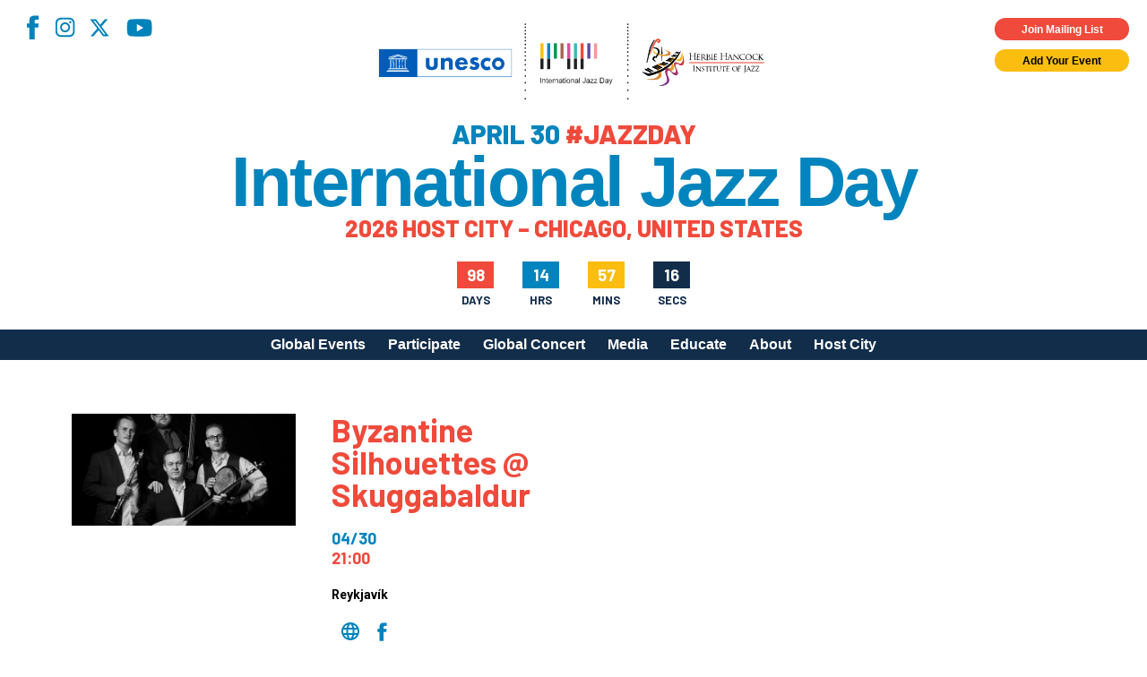

--- FILE ---
content_type: text/html; charset=utf-8
request_url: https://www.google.com/recaptcha/api2/anchor?ar=1&k=6LfHrSkUAAAAAPnKk5cT6JuKlKPzbwyTYuO8--Vr&co=aHR0cHM6Ly9qYXp6ZGF5LmNvbTo0NDM.&hl=en&v=PoyoqOPhxBO7pBk68S4YbpHZ&size=invisible&anchor-ms=20000&execute-ms=30000&cb=83exitvzpt28
body_size: 49557
content:
<!DOCTYPE HTML><html dir="ltr" lang="en"><head><meta http-equiv="Content-Type" content="text/html; charset=UTF-8">
<meta http-equiv="X-UA-Compatible" content="IE=edge">
<title>reCAPTCHA</title>
<style type="text/css">
/* cyrillic-ext */
@font-face {
  font-family: 'Roboto';
  font-style: normal;
  font-weight: 400;
  font-stretch: 100%;
  src: url(//fonts.gstatic.com/s/roboto/v48/KFO7CnqEu92Fr1ME7kSn66aGLdTylUAMa3GUBHMdazTgWw.woff2) format('woff2');
  unicode-range: U+0460-052F, U+1C80-1C8A, U+20B4, U+2DE0-2DFF, U+A640-A69F, U+FE2E-FE2F;
}
/* cyrillic */
@font-face {
  font-family: 'Roboto';
  font-style: normal;
  font-weight: 400;
  font-stretch: 100%;
  src: url(//fonts.gstatic.com/s/roboto/v48/KFO7CnqEu92Fr1ME7kSn66aGLdTylUAMa3iUBHMdazTgWw.woff2) format('woff2');
  unicode-range: U+0301, U+0400-045F, U+0490-0491, U+04B0-04B1, U+2116;
}
/* greek-ext */
@font-face {
  font-family: 'Roboto';
  font-style: normal;
  font-weight: 400;
  font-stretch: 100%;
  src: url(//fonts.gstatic.com/s/roboto/v48/KFO7CnqEu92Fr1ME7kSn66aGLdTylUAMa3CUBHMdazTgWw.woff2) format('woff2');
  unicode-range: U+1F00-1FFF;
}
/* greek */
@font-face {
  font-family: 'Roboto';
  font-style: normal;
  font-weight: 400;
  font-stretch: 100%;
  src: url(//fonts.gstatic.com/s/roboto/v48/KFO7CnqEu92Fr1ME7kSn66aGLdTylUAMa3-UBHMdazTgWw.woff2) format('woff2');
  unicode-range: U+0370-0377, U+037A-037F, U+0384-038A, U+038C, U+038E-03A1, U+03A3-03FF;
}
/* math */
@font-face {
  font-family: 'Roboto';
  font-style: normal;
  font-weight: 400;
  font-stretch: 100%;
  src: url(//fonts.gstatic.com/s/roboto/v48/KFO7CnqEu92Fr1ME7kSn66aGLdTylUAMawCUBHMdazTgWw.woff2) format('woff2');
  unicode-range: U+0302-0303, U+0305, U+0307-0308, U+0310, U+0312, U+0315, U+031A, U+0326-0327, U+032C, U+032F-0330, U+0332-0333, U+0338, U+033A, U+0346, U+034D, U+0391-03A1, U+03A3-03A9, U+03B1-03C9, U+03D1, U+03D5-03D6, U+03F0-03F1, U+03F4-03F5, U+2016-2017, U+2034-2038, U+203C, U+2040, U+2043, U+2047, U+2050, U+2057, U+205F, U+2070-2071, U+2074-208E, U+2090-209C, U+20D0-20DC, U+20E1, U+20E5-20EF, U+2100-2112, U+2114-2115, U+2117-2121, U+2123-214F, U+2190, U+2192, U+2194-21AE, U+21B0-21E5, U+21F1-21F2, U+21F4-2211, U+2213-2214, U+2216-22FF, U+2308-230B, U+2310, U+2319, U+231C-2321, U+2336-237A, U+237C, U+2395, U+239B-23B7, U+23D0, U+23DC-23E1, U+2474-2475, U+25AF, U+25B3, U+25B7, U+25BD, U+25C1, U+25CA, U+25CC, U+25FB, U+266D-266F, U+27C0-27FF, U+2900-2AFF, U+2B0E-2B11, U+2B30-2B4C, U+2BFE, U+3030, U+FF5B, U+FF5D, U+1D400-1D7FF, U+1EE00-1EEFF;
}
/* symbols */
@font-face {
  font-family: 'Roboto';
  font-style: normal;
  font-weight: 400;
  font-stretch: 100%;
  src: url(//fonts.gstatic.com/s/roboto/v48/KFO7CnqEu92Fr1ME7kSn66aGLdTylUAMaxKUBHMdazTgWw.woff2) format('woff2');
  unicode-range: U+0001-000C, U+000E-001F, U+007F-009F, U+20DD-20E0, U+20E2-20E4, U+2150-218F, U+2190, U+2192, U+2194-2199, U+21AF, U+21E6-21F0, U+21F3, U+2218-2219, U+2299, U+22C4-22C6, U+2300-243F, U+2440-244A, U+2460-24FF, U+25A0-27BF, U+2800-28FF, U+2921-2922, U+2981, U+29BF, U+29EB, U+2B00-2BFF, U+4DC0-4DFF, U+FFF9-FFFB, U+10140-1018E, U+10190-1019C, U+101A0, U+101D0-101FD, U+102E0-102FB, U+10E60-10E7E, U+1D2C0-1D2D3, U+1D2E0-1D37F, U+1F000-1F0FF, U+1F100-1F1AD, U+1F1E6-1F1FF, U+1F30D-1F30F, U+1F315, U+1F31C, U+1F31E, U+1F320-1F32C, U+1F336, U+1F378, U+1F37D, U+1F382, U+1F393-1F39F, U+1F3A7-1F3A8, U+1F3AC-1F3AF, U+1F3C2, U+1F3C4-1F3C6, U+1F3CA-1F3CE, U+1F3D4-1F3E0, U+1F3ED, U+1F3F1-1F3F3, U+1F3F5-1F3F7, U+1F408, U+1F415, U+1F41F, U+1F426, U+1F43F, U+1F441-1F442, U+1F444, U+1F446-1F449, U+1F44C-1F44E, U+1F453, U+1F46A, U+1F47D, U+1F4A3, U+1F4B0, U+1F4B3, U+1F4B9, U+1F4BB, U+1F4BF, U+1F4C8-1F4CB, U+1F4D6, U+1F4DA, U+1F4DF, U+1F4E3-1F4E6, U+1F4EA-1F4ED, U+1F4F7, U+1F4F9-1F4FB, U+1F4FD-1F4FE, U+1F503, U+1F507-1F50B, U+1F50D, U+1F512-1F513, U+1F53E-1F54A, U+1F54F-1F5FA, U+1F610, U+1F650-1F67F, U+1F687, U+1F68D, U+1F691, U+1F694, U+1F698, U+1F6AD, U+1F6B2, U+1F6B9-1F6BA, U+1F6BC, U+1F6C6-1F6CF, U+1F6D3-1F6D7, U+1F6E0-1F6EA, U+1F6F0-1F6F3, U+1F6F7-1F6FC, U+1F700-1F7FF, U+1F800-1F80B, U+1F810-1F847, U+1F850-1F859, U+1F860-1F887, U+1F890-1F8AD, U+1F8B0-1F8BB, U+1F8C0-1F8C1, U+1F900-1F90B, U+1F93B, U+1F946, U+1F984, U+1F996, U+1F9E9, U+1FA00-1FA6F, U+1FA70-1FA7C, U+1FA80-1FA89, U+1FA8F-1FAC6, U+1FACE-1FADC, U+1FADF-1FAE9, U+1FAF0-1FAF8, U+1FB00-1FBFF;
}
/* vietnamese */
@font-face {
  font-family: 'Roboto';
  font-style: normal;
  font-weight: 400;
  font-stretch: 100%;
  src: url(//fonts.gstatic.com/s/roboto/v48/KFO7CnqEu92Fr1ME7kSn66aGLdTylUAMa3OUBHMdazTgWw.woff2) format('woff2');
  unicode-range: U+0102-0103, U+0110-0111, U+0128-0129, U+0168-0169, U+01A0-01A1, U+01AF-01B0, U+0300-0301, U+0303-0304, U+0308-0309, U+0323, U+0329, U+1EA0-1EF9, U+20AB;
}
/* latin-ext */
@font-face {
  font-family: 'Roboto';
  font-style: normal;
  font-weight: 400;
  font-stretch: 100%;
  src: url(//fonts.gstatic.com/s/roboto/v48/KFO7CnqEu92Fr1ME7kSn66aGLdTylUAMa3KUBHMdazTgWw.woff2) format('woff2');
  unicode-range: U+0100-02BA, U+02BD-02C5, U+02C7-02CC, U+02CE-02D7, U+02DD-02FF, U+0304, U+0308, U+0329, U+1D00-1DBF, U+1E00-1E9F, U+1EF2-1EFF, U+2020, U+20A0-20AB, U+20AD-20C0, U+2113, U+2C60-2C7F, U+A720-A7FF;
}
/* latin */
@font-face {
  font-family: 'Roboto';
  font-style: normal;
  font-weight: 400;
  font-stretch: 100%;
  src: url(//fonts.gstatic.com/s/roboto/v48/KFO7CnqEu92Fr1ME7kSn66aGLdTylUAMa3yUBHMdazQ.woff2) format('woff2');
  unicode-range: U+0000-00FF, U+0131, U+0152-0153, U+02BB-02BC, U+02C6, U+02DA, U+02DC, U+0304, U+0308, U+0329, U+2000-206F, U+20AC, U+2122, U+2191, U+2193, U+2212, U+2215, U+FEFF, U+FFFD;
}
/* cyrillic-ext */
@font-face {
  font-family: 'Roboto';
  font-style: normal;
  font-weight: 500;
  font-stretch: 100%;
  src: url(//fonts.gstatic.com/s/roboto/v48/KFO7CnqEu92Fr1ME7kSn66aGLdTylUAMa3GUBHMdazTgWw.woff2) format('woff2');
  unicode-range: U+0460-052F, U+1C80-1C8A, U+20B4, U+2DE0-2DFF, U+A640-A69F, U+FE2E-FE2F;
}
/* cyrillic */
@font-face {
  font-family: 'Roboto';
  font-style: normal;
  font-weight: 500;
  font-stretch: 100%;
  src: url(//fonts.gstatic.com/s/roboto/v48/KFO7CnqEu92Fr1ME7kSn66aGLdTylUAMa3iUBHMdazTgWw.woff2) format('woff2');
  unicode-range: U+0301, U+0400-045F, U+0490-0491, U+04B0-04B1, U+2116;
}
/* greek-ext */
@font-face {
  font-family: 'Roboto';
  font-style: normal;
  font-weight: 500;
  font-stretch: 100%;
  src: url(//fonts.gstatic.com/s/roboto/v48/KFO7CnqEu92Fr1ME7kSn66aGLdTylUAMa3CUBHMdazTgWw.woff2) format('woff2');
  unicode-range: U+1F00-1FFF;
}
/* greek */
@font-face {
  font-family: 'Roboto';
  font-style: normal;
  font-weight: 500;
  font-stretch: 100%;
  src: url(//fonts.gstatic.com/s/roboto/v48/KFO7CnqEu92Fr1ME7kSn66aGLdTylUAMa3-UBHMdazTgWw.woff2) format('woff2');
  unicode-range: U+0370-0377, U+037A-037F, U+0384-038A, U+038C, U+038E-03A1, U+03A3-03FF;
}
/* math */
@font-face {
  font-family: 'Roboto';
  font-style: normal;
  font-weight: 500;
  font-stretch: 100%;
  src: url(//fonts.gstatic.com/s/roboto/v48/KFO7CnqEu92Fr1ME7kSn66aGLdTylUAMawCUBHMdazTgWw.woff2) format('woff2');
  unicode-range: U+0302-0303, U+0305, U+0307-0308, U+0310, U+0312, U+0315, U+031A, U+0326-0327, U+032C, U+032F-0330, U+0332-0333, U+0338, U+033A, U+0346, U+034D, U+0391-03A1, U+03A3-03A9, U+03B1-03C9, U+03D1, U+03D5-03D6, U+03F0-03F1, U+03F4-03F5, U+2016-2017, U+2034-2038, U+203C, U+2040, U+2043, U+2047, U+2050, U+2057, U+205F, U+2070-2071, U+2074-208E, U+2090-209C, U+20D0-20DC, U+20E1, U+20E5-20EF, U+2100-2112, U+2114-2115, U+2117-2121, U+2123-214F, U+2190, U+2192, U+2194-21AE, U+21B0-21E5, U+21F1-21F2, U+21F4-2211, U+2213-2214, U+2216-22FF, U+2308-230B, U+2310, U+2319, U+231C-2321, U+2336-237A, U+237C, U+2395, U+239B-23B7, U+23D0, U+23DC-23E1, U+2474-2475, U+25AF, U+25B3, U+25B7, U+25BD, U+25C1, U+25CA, U+25CC, U+25FB, U+266D-266F, U+27C0-27FF, U+2900-2AFF, U+2B0E-2B11, U+2B30-2B4C, U+2BFE, U+3030, U+FF5B, U+FF5D, U+1D400-1D7FF, U+1EE00-1EEFF;
}
/* symbols */
@font-face {
  font-family: 'Roboto';
  font-style: normal;
  font-weight: 500;
  font-stretch: 100%;
  src: url(//fonts.gstatic.com/s/roboto/v48/KFO7CnqEu92Fr1ME7kSn66aGLdTylUAMaxKUBHMdazTgWw.woff2) format('woff2');
  unicode-range: U+0001-000C, U+000E-001F, U+007F-009F, U+20DD-20E0, U+20E2-20E4, U+2150-218F, U+2190, U+2192, U+2194-2199, U+21AF, U+21E6-21F0, U+21F3, U+2218-2219, U+2299, U+22C4-22C6, U+2300-243F, U+2440-244A, U+2460-24FF, U+25A0-27BF, U+2800-28FF, U+2921-2922, U+2981, U+29BF, U+29EB, U+2B00-2BFF, U+4DC0-4DFF, U+FFF9-FFFB, U+10140-1018E, U+10190-1019C, U+101A0, U+101D0-101FD, U+102E0-102FB, U+10E60-10E7E, U+1D2C0-1D2D3, U+1D2E0-1D37F, U+1F000-1F0FF, U+1F100-1F1AD, U+1F1E6-1F1FF, U+1F30D-1F30F, U+1F315, U+1F31C, U+1F31E, U+1F320-1F32C, U+1F336, U+1F378, U+1F37D, U+1F382, U+1F393-1F39F, U+1F3A7-1F3A8, U+1F3AC-1F3AF, U+1F3C2, U+1F3C4-1F3C6, U+1F3CA-1F3CE, U+1F3D4-1F3E0, U+1F3ED, U+1F3F1-1F3F3, U+1F3F5-1F3F7, U+1F408, U+1F415, U+1F41F, U+1F426, U+1F43F, U+1F441-1F442, U+1F444, U+1F446-1F449, U+1F44C-1F44E, U+1F453, U+1F46A, U+1F47D, U+1F4A3, U+1F4B0, U+1F4B3, U+1F4B9, U+1F4BB, U+1F4BF, U+1F4C8-1F4CB, U+1F4D6, U+1F4DA, U+1F4DF, U+1F4E3-1F4E6, U+1F4EA-1F4ED, U+1F4F7, U+1F4F9-1F4FB, U+1F4FD-1F4FE, U+1F503, U+1F507-1F50B, U+1F50D, U+1F512-1F513, U+1F53E-1F54A, U+1F54F-1F5FA, U+1F610, U+1F650-1F67F, U+1F687, U+1F68D, U+1F691, U+1F694, U+1F698, U+1F6AD, U+1F6B2, U+1F6B9-1F6BA, U+1F6BC, U+1F6C6-1F6CF, U+1F6D3-1F6D7, U+1F6E0-1F6EA, U+1F6F0-1F6F3, U+1F6F7-1F6FC, U+1F700-1F7FF, U+1F800-1F80B, U+1F810-1F847, U+1F850-1F859, U+1F860-1F887, U+1F890-1F8AD, U+1F8B0-1F8BB, U+1F8C0-1F8C1, U+1F900-1F90B, U+1F93B, U+1F946, U+1F984, U+1F996, U+1F9E9, U+1FA00-1FA6F, U+1FA70-1FA7C, U+1FA80-1FA89, U+1FA8F-1FAC6, U+1FACE-1FADC, U+1FADF-1FAE9, U+1FAF0-1FAF8, U+1FB00-1FBFF;
}
/* vietnamese */
@font-face {
  font-family: 'Roboto';
  font-style: normal;
  font-weight: 500;
  font-stretch: 100%;
  src: url(//fonts.gstatic.com/s/roboto/v48/KFO7CnqEu92Fr1ME7kSn66aGLdTylUAMa3OUBHMdazTgWw.woff2) format('woff2');
  unicode-range: U+0102-0103, U+0110-0111, U+0128-0129, U+0168-0169, U+01A0-01A1, U+01AF-01B0, U+0300-0301, U+0303-0304, U+0308-0309, U+0323, U+0329, U+1EA0-1EF9, U+20AB;
}
/* latin-ext */
@font-face {
  font-family: 'Roboto';
  font-style: normal;
  font-weight: 500;
  font-stretch: 100%;
  src: url(//fonts.gstatic.com/s/roboto/v48/KFO7CnqEu92Fr1ME7kSn66aGLdTylUAMa3KUBHMdazTgWw.woff2) format('woff2');
  unicode-range: U+0100-02BA, U+02BD-02C5, U+02C7-02CC, U+02CE-02D7, U+02DD-02FF, U+0304, U+0308, U+0329, U+1D00-1DBF, U+1E00-1E9F, U+1EF2-1EFF, U+2020, U+20A0-20AB, U+20AD-20C0, U+2113, U+2C60-2C7F, U+A720-A7FF;
}
/* latin */
@font-face {
  font-family: 'Roboto';
  font-style: normal;
  font-weight: 500;
  font-stretch: 100%;
  src: url(//fonts.gstatic.com/s/roboto/v48/KFO7CnqEu92Fr1ME7kSn66aGLdTylUAMa3yUBHMdazQ.woff2) format('woff2');
  unicode-range: U+0000-00FF, U+0131, U+0152-0153, U+02BB-02BC, U+02C6, U+02DA, U+02DC, U+0304, U+0308, U+0329, U+2000-206F, U+20AC, U+2122, U+2191, U+2193, U+2212, U+2215, U+FEFF, U+FFFD;
}
/* cyrillic-ext */
@font-face {
  font-family: 'Roboto';
  font-style: normal;
  font-weight: 900;
  font-stretch: 100%;
  src: url(//fonts.gstatic.com/s/roboto/v48/KFO7CnqEu92Fr1ME7kSn66aGLdTylUAMa3GUBHMdazTgWw.woff2) format('woff2');
  unicode-range: U+0460-052F, U+1C80-1C8A, U+20B4, U+2DE0-2DFF, U+A640-A69F, U+FE2E-FE2F;
}
/* cyrillic */
@font-face {
  font-family: 'Roboto';
  font-style: normal;
  font-weight: 900;
  font-stretch: 100%;
  src: url(//fonts.gstatic.com/s/roboto/v48/KFO7CnqEu92Fr1ME7kSn66aGLdTylUAMa3iUBHMdazTgWw.woff2) format('woff2');
  unicode-range: U+0301, U+0400-045F, U+0490-0491, U+04B0-04B1, U+2116;
}
/* greek-ext */
@font-face {
  font-family: 'Roboto';
  font-style: normal;
  font-weight: 900;
  font-stretch: 100%;
  src: url(//fonts.gstatic.com/s/roboto/v48/KFO7CnqEu92Fr1ME7kSn66aGLdTylUAMa3CUBHMdazTgWw.woff2) format('woff2');
  unicode-range: U+1F00-1FFF;
}
/* greek */
@font-face {
  font-family: 'Roboto';
  font-style: normal;
  font-weight: 900;
  font-stretch: 100%;
  src: url(//fonts.gstatic.com/s/roboto/v48/KFO7CnqEu92Fr1ME7kSn66aGLdTylUAMa3-UBHMdazTgWw.woff2) format('woff2');
  unicode-range: U+0370-0377, U+037A-037F, U+0384-038A, U+038C, U+038E-03A1, U+03A3-03FF;
}
/* math */
@font-face {
  font-family: 'Roboto';
  font-style: normal;
  font-weight: 900;
  font-stretch: 100%;
  src: url(//fonts.gstatic.com/s/roboto/v48/KFO7CnqEu92Fr1ME7kSn66aGLdTylUAMawCUBHMdazTgWw.woff2) format('woff2');
  unicode-range: U+0302-0303, U+0305, U+0307-0308, U+0310, U+0312, U+0315, U+031A, U+0326-0327, U+032C, U+032F-0330, U+0332-0333, U+0338, U+033A, U+0346, U+034D, U+0391-03A1, U+03A3-03A9, U+03B1-03C9, U+03D1, U+03D5-03D6, U+03F0-03F1, U+03F4-03F5, U+2016-2017, U+2034-2038, U+203C, U+2040, U+2043, U+2047, U+2050, U+2057, U+205F, U+2070-2071, U+2074-208E, U+2090-209C, U+20D0-20DC, U+20E1, U+20E5-20EF, U+2100-2112, U+2114-2115, U+2117-2121, U+2123-214F, U+2190, U+2192, U+2194-21AE, U+21B0-21E5, U+21F1-21F2, U+21F4-2211, U+2213-2214, U+2216-22FF, U+2308-230B, U+2310, U+2319, U+231C-2321, U+2336-237A, U+237C, U+2395, U+239B-23B7, U+23D0, U+23DC-23E1, U+2474-2475, U+25AF, U+25B3, U+25B7, U+25BD, U+25C1, U+25CA, U+25CC, U+25FB, U+266D-266F, U+27C0-27FF, U+2900-2AFF, U+2B0E-2B11, U+2B30-2B4C, U+2BFE, U+3030, U+FF5B, U+FF5D, U+1D400-1D7FF, U+1EE00-1EEFF;
}
/* symbols */
@font-face {
  font-family: 'Roboto';
  font-style: normal;
  font-weight: 900;
  font-stretch: 100%;
  src: url(//fonts.gstatic.com/s/roboto/v48/KFO7CnqEu92Fr1ME7kSn66aGLdTylUAMaxKUBHMdazTgWw.woff2) format('woff2');
  unicode-range: U+0001-000C, U+000E-001F, U+007F-009F, U+20DD-20E0, U+20E2-20E4, U+2150-218F, U+2190, U+2192, U+2194-2199, U+21AF, U+21E6-21F0, U+21F3, U+2218-2219, U+2299, U+22C4-22C6, U+2300-243F, U+2440-244A, U+2460-24FF, U+25A0-27BF, U+2800-28FF, U+2921-2922, U+2981, U+29BF, U+29EB, U+2B00-2BFF, U+4DC0-4DFF, U+FFF9-FFFB, U+10140-1018E, U+10190-1019C, U+101A0, U+101D0-101FD, U+102E0-102FB, U+10E60-10E7E, U+1D2C0-1D2D3, U+1D2E0-1D37F, U+1F000-1F0FF, U+1F100-1F1AD, U+1F1E6-1F1FF, U+1F30D-1F30F, U+1F315, U+1F31C, U+1F31E, U+1F320-1F32C, U+1F336, U+1F378, U+1F37D, U+1F382, U+1F393-1F39F, U+1F3A7-1F3A8, U+1F3AC-1F3AF, U+1F3C2, U+1F3C4-1F3C6, U+1F3CA-1F3CE, U+1F3D4-1F3E0, U+1F3ED, U+1F3F1-1F3F3, U+1F3F5-1F3F7, U+1F408, U+1F415, U+1F41F, U+1F426, U+1F43F, U+1F441-1F442, U+1F444, U+1F446-1F449, U+1F44C-1F44E, U+1F453, U+1F46A, U+1F47D, U+1F4A3, U+1F4B0, U+1F4B3, U+1F4B9, U+1F4BB, U+1F4BF, U+1F4C8-1F4CB, U+1F4D6, U+1F4DA, U+1F4DF, U+1F4E3-1F4E6, U+1F4EA-1F4ED, U+1F4F7, U+1F4F9-1F4FB, U+1F4FD-1F4FE, U+1F503, U+1F507-1F50B, U+1F50D, U+1F512-1F513, U+1F53E-1F54A, U+1F54F-1F5FA, U+1F610, U+1F650-1F67F, U+1F687, U+1F68D, U+1F691, U+1F694, U+1F698, U+1F6AD, U+1F6B2, U+1F6B9-1F6BA, U+1F6BC, U+1F6C6-1F6CF, U+1F6D3-1F6D7, U+1F6E0-1F6EA, U+1F6F0-1F6F3, U+1F6F7-1F6FC, U+1F700-1F7FF, U+1F800-1F80B, U+1F810-1F847, U+1F850-1F859, U+1F860-1F887, U+1F890-1F8AD, U+1F8B0-1F8BB, U+1F8C0-1F8C1, U+1F900-1F90B, U+1F93B, U+1F946, U+1F984, U+1F996, U+1F9E9, U+1FA00-1FA6F, U+1FA70-1FA7C, U+1FA80-1FA89, U+1FA8F-1FAC6, U+1FACE-1FADC, U+1FADF-1FAE9, U+1FAF0-1FAF8, U+1FB00-1FBFF;
}
/* vietnamese */
@font-face {
  font-family: 'Roboto';
  font-style: normal;
  font-weight: 900;
  font-stretch: 100%;
  src: url(//fonts.gstatic.com/s/roboto/v48/KFO7CnqEu92Fr1ME7kSn66aGLdTylUAMa3OUBHMdazTgWw.woff2) format('woff2');
  unicode-range: U+0102-0103, U+0110-0111, U+0128-0129, U+0168-0169, U+01A0-01A1, U+01AF-01B0, U+0300-0301, U+0303-0304, U+0308-0309, U+0323, U+0329, U+1EA0-1EF9, U+20AB;
}
/* latin-ext */
@font-face {
  font-family: 'Roboto';
  font-style: normal;
  font-weight: 900;
  font-stretch: 100%;
  src: url(//fonts.gstatic.com/s/roboto/v48/KFO7CnqEu92Fr1ME7kSn66aGLdTylUAMa3KUBHMdazTgWw.woff2) format('woff2');
  unicode-range: U+0100-02BA, U+02BD-02C5, U+02C7-02CC, U+02CE-02D7, U+02DD-02FF, U+0304, U+0308, U+0329, U+1D00-1DBF, U+1E00-1E9F, U+1EF2-1EFF, U+2020, U+20A0-20AB, U+20AD-20C0, U+2113, U+2C60-2C7F, U+A720-A7FF;
}
/* latin */
@font-face {
  font-family: 'Roboto';
  font-style: normal;
  font-weight: 900;
  font-stretch: 100%;
  src: url(//fonts.gstatic.com/s/roboto/v48/KFO7CnqEu92Fr1ME7kSn66aGLdTylUAMa3yUBHMdazQ.woff2) format('woff2');
  unicode-range: U+0000-00FF, U+0131, U+0152-0153, U+02BB-02BC, U+02C6, U+02DA, U+02DC, U+0304, U+0308, U+0329, U+2000-206F, U+20AC, U+2122, U+2191, U+2193, U+2212, U+2215, U+FEFF, U+FFFD;
}

</style>
<link rel="stylesheet" type="text/css" href="https://www.gstatic.com/recaptcha/releases/PoyoqOPhxBO7pBk68S4YbpHZ/styles__ltr.css">
<script nonce="sAg1LBCYivaRRpY47LjSyA" type="text/javascript">window['__recaptcha_api'] = 'https://www.google.com/recaptcha/api2/';</script>
<script type="text/javascript" src="https://www.gstatic.com/recaptcha/releases/PoyoqOPhxBO7pBk68S4YbpHZ/recaptcha__en.js" nonce="sAg1LBCYivaRRpY47LjSyA">
      
    </script></head>
<body><div id="rc-anchor-alert" class="rc-anchor-alert"></div>
<input type="hidden" id="recaptcha-token" value="[base64]">
<script type="text/javascript" nonce="sAg1LBCYivaRRpY47LjSyA">
      recaptcha.anchor.Main.init("[\x22ainput\x22,[\x22bgdata\x22,\x22\x22,\[base64]/[base64]/[base64]/ZyhXLGgpOnEoW04sMjEsbF0sVywwKSxoKSxmYWxzZSxmYWxzZSl9Y2F0Y2goayl7RygzNTgsVyk/[base64]/[base64]/[base64]/[base64]/[base64]/[base64]/[base64]/bmV3IEJbT10oRFswXSk6dz09Mj9uZXcgQltPXShEWzBdLERbMV0pOnc9PTM/bmV3IEJbT10oRFswXSxEWzFdLERbMl0pOnc9PTQ/[base64]/[base64]/[base64]/[base64]/[base64]\\u003d\x22,\[base64]\x22,\x22w5vCqU7Cv8O4w6rCgFVbIDDCv8Kxw45WecKGwolfwonDvhbDghoCw4QFw7UFwr7DvCZCw6gQO8K+bR9KcA/DhMOrXAPCusOxwoNtwpV9w7vCq8Ogw7YVY8OLw68KQynDkcKMw5Itwo0SYcOQwp9hB8K/wpHCiEnDkmLCo8OBwpNQdV00w6h0dcKkZ0ITwoEeK8KXwpbCrG91LcKOfMK0ZsKrGcOeLiDDoVrDlcKjXcKzEk9Lw7RjLgDDicK0wr4/aMKGPMKrw5LDoA3ClivDqgp4GMKENMKwwpPDsnDCoA51ewDDjgI1w4Z3w6lvw5vCrnDDlMOLLyDDmMOgwpVYEMKMwrjDpGbCkcKQwqUFw6lOR8KuB8OMIcKzacKnAMOxTFjCqkbCusOBw7/DqSjCkScxw78ZK1LDnsK/w67DscOzRlXDjhXDqMK2w6jDvGF3VcKKwrlJw5DDlzLDtsKFwpcUwq8/[base64]/DgS7CsE7CmsKHPsOCUHEjDXB2KMOUw6tRw5JqfcKdwrPDuGEjGTUuw5fCixM1QC/CsyQrwrfCjTwuE8K2TsKJwoHDin1xwps8w6nCpsK0wozCmwMJwo9fw79/wpbDnCBCw5ooBz4Ywo8IDMOHw5jDgUMdw5YWOMOTwoTCvMOzwoPCg2ZiQEkjCAnCscKHYzfDix96ccOeJcOawoUPw7TDisO5CX98ScKxbcOUS8OQw7MIwr/DnsOMIMK5EMOUw4liYyp0w5UDwrl0dTEhAF/CjcKgd0DDpMK4wo3CvSvDksK7woXDiS0JWxMTw5XDvcOQA3kWw4Z/LCwqLAbDniwYwpPCosO8JFw3em0Rw67Cnw7CmBLCvsK0w43DsCRaw4Vgw5cbMcOjw67DnGNpwp04GGlGw6c2IcOQJA/[base64]/DhD7Cl0nDpgvCpEYeCHlcVcOsw4DDhRZ6SMOqw6BVwoTDqMO1w6dAwqJpM8O+QcKYAS/Cg8K2w5dGGcKZw61rw4HDnSbDlsOfCS3CnUgCcgzCj8OKW8Orw6EXw7LClsO2w6fCosKARsOqwp9Qw5/ClBTCksOgwpHDiMKqwodFwpl3N1l0wrEGBsOOTsO6wo0Lw7zCh8ORw4piCR7CgMOXw4PCtCPDpsOjMsOLw5nDpsOcw6/DssKIw57DjgQrP3EaX8OiYQjDjwbCq3YJcXU5d8Oyw7zDqsK2bMOtwqhuO8KtLsKVwogzwqQkSsK0w6odwqvCs1wCcVo8wrnCqHjDlcKEE07CiMKWwqM5w4rCoSvDkh00w4IrB8KwwowXwqUOGFnDgcKEw5sRwpTDiizCv3JXNmbDgsOaeBsjw5YSwplCWQzDnj/Dj8K/[base64]/[base64]/YWPCiH/[base64]/CicK+TH3CssOcYy8TMlIrw7HCi8KAWMKDHhrCi8OHKiJ8XAknw6k7YMKmwqbCs8Olw4F5VcO2Fn42wrzCpR11X8KZwo/DnXUIQRRiw53Du8OyA8ODw4/CkzxQCsKeaXLDo3rCq2g8w4USJ8OobMO+w4/CrhnDq3MhPsOcwoJHQsOTw4jDu8KUwqBJDU01wpfCo8OIWVN+TCLDkgwnYcOWL8KvJ0INw7/DvAfCpMK9c8OsasKEEcOPVMK+AsOFwp1rwr5LIDrDjiUVFGbDlCfDjjMVwoMaUjJxeTkcEy/CicKKLsOzOsKew7vDkRLCtj/DrcOEwonDpENLw4DCo8OYw4Qce8KLVcOjwo3CkhnCgi7Cgx0masKXbn3Coz56AsK8w5s3w5h4OsKQTjNvw5TCuApwYQMtw6DDsMKZORPCh8OLworDu8Otw4lZL198wo7CgMKxw4NSD8KCw7nDpcKwL8Klw7/Cv8K/w7DCgVtqGMKEwrRnw5RBOsKpwqfCmMKbPzHCusKTUyPCs8KcAivDmMKTwqrCtG7DtRXCqMKUw5lFw6XChsOZKHzDmhzCuSHDoMO3wqPCjkrDjm0gw5gWGsO7d8Oyw67DlxHDhjjCviDDskosAHU7w6oBwpXDixkrS8OpNsO7wppmVQ4mwow2XX7Cmw/DuMOQw6XDkMKzwocJwo4ow7VRbMKZwpEqwq3DqcK6w50Cw5XChsKZQMOKR8OjAcK1OzY/woEKw7h7HsO6woU7VxrDg8K1G8KhZhDDmcOTwpPDjALCjsK4w6cYwps0woV2woLCviUjBcKnf0xKAcKlw5x/[base64]/[base64]/Djwkswr/CksK4YMKXw4EXwoVIwrPCpMK5N3gNLjIHwp7DisKZw7QBwojCuj/CgRE2IHnChcKARjPDuMKUWxjDtcKbWWTDnzTDlsO1BTjCjhTDq8KkwowqccOYDlJow7xrwrPCi8K2w4BKAAQ6w5nDisKGP8OhwoTDlcO6w4tWwrZRFT1JPiPCnsKnU0TDqcOGw5nCpH/CiSvCisKUJcKPw7dQwoXCuVZGYiMiw4vDsCzDvMKhwqDCqTFWw6orwqRVMcO0wpDDhMKBVcKlwp5uw71Bw6IIA2dLEhPCvHvDs2rDkcOXMMKvJygqw5RLD8OrNS9Tw6fDr8K4X2vDrcKnPm0BZsK4UMO+FmrDq384w7p2dlzDlhsCNXfCu8KRPMOTwp/DhV0Lw7M6w7MqwpzDnDsUwqTDsMOTw756wovDiMKew7QTa8OCwojDmw4gZMKaHMOLHg8/w7dDERXCi8KlJsK7w60bTcKjUHnDk2DCuMK4woPCvcKDwroxDMKSSsK5wqDCrMKYwrdCw67DoQrCicK5wroKYglUMjwiwqXCgcKJY8OscMKPHW/[base64]/KTHDiMOpw4AkYsKZRlswGW15w4jDvMOrckfCjDXDuQHDmCPCsMKNwogsIcO5w4XCl3DCt8K1SU7Dn18cXixKVMKoSMKKQX7DiyJYw6ksJDHDqMKTw5TDkMOpJSRZw5/DsVARfTnCmsOnwqjCg8OFw6jDvsKnw4fDhMODwqNYQEXCl8K1JCcDC8Ojw749w63Dn8KKwqbDlUjDosKOwpnCkcKkwr8kSsKNcHHDu8OtWsKfQcOEw5DDnhBXwqFwwoAndMKqISnDo8Ktw4bCr3vDp8OzwpDCu8O+UwsKw4/[base64]/a1fClsOxCmjDk8ObJWTCuS9iwr3CpG8Ywp7CqTZNChzDhcO0Rl8rTQ9Qwr/DpB1OJwoSwpdBKsOzwosPScKHwpUew40MXcOYwpLDl1M3wr3DoETCqsOgaGfDisK1XsOARsKRwqzDn8KKJEQ1w4bDjiZeN8KlwrIBSQHDrRNYw6NhJj9Xw7bDmjZSwo/DkMKdScKRw7jDn3fDs0l+w5bDknMvajBxRUbDvD18AsOkfxzCicOfwohSPzRiwqhbwoQ/IG7CgcKFfHpyF0MDwqXCv8OtNgTDqHrDpkccUMOEeMKJwpsWwobCscOew4XCv8O1w5kOM8KfwptpbcKnw4HCp0TCisO6wprCjEgRw4/CrVPDqizCh8O/Vx/DgFB9w67CgDIcw4/CpMKJw4XDlBHCncOXw4V0w4rDmAbCs8KNcAU7woTDpg7Dj8KQaMKDX8OjagzCmVEyXsK1dcOpHU7Cv8ODw4drBXLDqHIrScK7w6DDhMKZP8OQGMO/P8Kawq/CvFXDvjXCoMKlfsK3wp1+w4fDnwpWSmPDvVHCnEhWSH94wp/DiHLDusOgfxfDgMO4a8K5eMO/ZFvCksO5wrzCqMKIUCfCqGrCr3Q+w6/[base64]/DlcODdCTDkWPCmi/[base64]/Dv8O6KAXDt8KSwrfDs8K+w6bCq8KrasOmEGfDkMKIH8KVwrQdWTfDncOmwpN7Y8KBwofDnBMOR8OgY8KTwpnCosKzMy7CqMOwNsK+w6rDnCTCuhzDl8O+MAQ+wovDgMORegFFw5svwoF2CcOiwoJVLsKTwrPDiTDCoSAVAMOAw4/ChThvw4PChiVpw6tqw6sVw7AVdQHDqxrDgnfDscOvOMOsHcKkwpzCnsKzw6ZpwpLDgcK4SsOOwoJyw7dObTYQBDQWwp3Dh8KsAhjCu8KoS8KgL8KgD2vCpcOBwo/DsmIUSj/DqMKyeMONwqsAYzbDt2ZJwoPDtRTCvWXCnMO2ccOPan7DmibCngvDvcKcwpXCv8O4w53DsWMzw5HDpcK9M8KZw7x5X8OhV8KMw6AeXMKywqd9YcKNw5PCiHMkPR/Cs8OOVjVfw4NSw4bCm8KdC8KOwqR7w7DCksOSJycJTcK3VMO/wqPCmU/CvMOOw4TCh8OoHMO6wofDncK7NhrCpMKmJcOmwpEfJyUHBMO3w5l5K8Oew5zCoAjDr8K8RU7DtnDDpcKOJcOtw77DhMKOw4sQw5Yrw5R3woFQwrnCmHVAwqrCmcO5azVAw54ywoJow68Kw4wEWsKVwrbCoz9jGcKMJsOKw4/DksKeAAzCvlrCjMOFH8KjTljCosOqwonDicKDH0bDlhwNwpwRwpDCgFddwroKaTnCjsKPHMOcwqjCmRoWw746IjvCiHXCsQwYHMKgIwLCjgDDikjDpMKic8KneljDvMOiPA8FWsKIf07ChcKKasO9ccO8woVWaEfDqMKOHMOAP8OFwq/DkcKuwoLDs3HCt3IEMMODP2LDkMKOwoYmwqDCj8KWwoDCgy4SwptDwp7CiR3DnBxbBApjF8OTw6TDpsOzGsOTe8O2UcOJXSNcAj9qBcOuwpRrXwXDrMKqwrnDvFkWw67CsH1RNcKuYRbDlMKSw6XCrsO/[base64]/w7TCjsOoZcKUQcO6wqoaZ1jDgzkNMMO1w6ViwrjDk8O2bcKnw6LDji9dRXTDm8OewqTCmWPChsOdecOndMKFaWzCtcOcwr7Ci8KXwq/DtsKAcwfDgTs7wroEMsOiGsK7UFjChm4ZUyQmworDiFcOXTNhXsKKXsKaw70+w4F1aMKAYzvDs2bCt8KEFFLDtChLIcKPwrPCq37Dm8Kgw6dsRjvCqsOfwoTDvHgNw6PCsHDDssO/w47CmDfDlBDDvsKaw5R+AcOsAMOrw7tiSVjCo2IAUcOZw68DwqTCkHvDswfDj8OZwoLDs2DDrcKiw47Di8KCUWRjVsKZwojCk8OOSkbDtibCt8Kxd1bCscKZesOawqLDtGHDkMKpwrPCpSMjw59Fw5HDk8O9wq/[base64]/w7jDv8Knw7nDrsOEwqjCkMOvACrCkMK1f8K9wq7CgzhAFMOdw4TDgsKTwprCvEnCp8OBDiRyVcOaM8KKSSVKXMOqOEXCr8KNCQY/w6oEOGVpwo/CmcOkw6vDgMO7EB1vwrkNwrYDw7zDt3cywrguwrXCosOzZsKEw4vClnbCocK0GT8gf8KFw7PCrWAUQQfDnHLDqx4Ww4nDo8KfeQvCphswKcOnwqDDtBPCg8OdwpdmwpBLN2ExK2UMw63Cj8KSwpdsEH/Dgj7DkMOsw5/DoC3DsMKqBiDDk8OqKMKjUMOzwojCtATDrsKtwpnDrA3CgcOdwprDk8O/w5kQw4U1fMOgUhbCgMKbwr7CuWzCpcOiw4jDvTpAD8Ogw6vDoA/[base64]/CtMKFV8O/[base64]/CjMODw6xZCsK5wpJww5LDrGLCtMK/wo7CmnIxw7BgwrzCvBHChcKDwop5dMOawpzDvcOFW1jCkTlnworCuEl3bsOFwrI2d0fDrMK9QnjDsMOaTcKMMcOmHcKoAVbCrsO/[base64]/ClnpKNWh9w6llIMKcw7tMwo11woTDvcKha8OHHCvCl3rDhkTCscO3Zh09w5DCrcOTdEjDo2oZwpPCrMKCw5zDmVEcwpI7AmLCi8Ofwpp5woMpw5kgwqTCnmjDu8O/X3vDhykdQyjDsMO0w6rDm8KLaFBPw5nDr8Owwrtvw48ZwpJSOyPCo0zDmcKSwqHClsKfw7IPwqjCrUbDoCBrw6bCvMKtcEUmw7xPw7PDl04vc8OmccO/SMKJYMOlwrvDqFDDs8Osw6DDkQoPZ8O6FcKiAnHDkhZ6esKQTcKew6XDjXAkbi7DjcK4woTDpMK3wqY+BRvDiCnCjEMdEU1gwop4AcOxw6fDm8Kqwp7DmMOuw6jCsMO/F8KOw6IYAsO8JlM6FlrDsMO1w4J/wp44w7dyUcOmwrXCjFJewph5fH1aw6tUwqVdXcKfasOPw5PDlcOYw71OwobCn8OxwrrDkMOSTTLCoDLDtg8YbzhnHFTCusOKTsKFfcKEU8OlP8OzfMOTEMO3w5rDvlp1bcKpbHxZw4XCmhrCl8O0wrDCuWLDphQpwp8wwoLCoxlawp3CtMKbwrzDrW/DvEXDtz/[base64]/w6DCuUHDsMKBE3fDrMK3w7HDlcOSw7LCo8OEw7Izwr1Jwq9ReRZqw7MNwoA2wp7Dsw/[base64]/[base64]/w4bCoMOpwrzDvwwTVSZqDTF9w4UNwqJqw5MGdMK2woYjwp4Qwp3CvsO7OsKZUSlSHjbDlMO/wpQwUcKQw781TMKZwpV1K8OjF8OBXcO/[base64]/wo5aw7ZjfRbDlRvDhz8RwqTCjcKWw5rDuU8Ew482Mi/DtEjDjcKsesKvwpbDnCLDoMOIwr02w6FdwrZgUnLCmhFwIMKOwoRfTkfDo8OlwpBaw5h/[base64]/FEvCsR8ZbCt6wp/[base64]/Cp8KsTMOmc8Kzwq7DpMO/SsKYw5fCkMK+K8K9w6xHw6U+DsKBacK2WcOxwpMPW0XDi8Kpw7TDrFlJA13CrsOqWcOYwplXEcKWw7/Cs8KTwrTCtsKswqXCkEfDusK/GMKefMKNA8ODwoIoScOpwqdfwq0TwqVECk7Cg8KwHsOtIxTCn8KHw5LCvwwRwqogc2lGwrLChijCvcOCwooEwqtTSVnDpcOePsOVTCd3CcOCw6XDjTzDhmrCmcK6W8KPwr1/w6DCqAsmw5klw7fDm8OzM2Aiw6dLf8K4LcO4MBJkw5bDs8OsTQdawrjCgWEGw51yFsKRwqYWw7dMwqA/fcKuw7QVw5tGdlFYN8O5wpp9w4XDj39UNUrClDtwwp/DjcOTwrQewq/CoHppccK1FcKRcxd1wrwVw5XClsO1A8ODw5cJwoUeacOgw7wHQEhXMMKdNMKlw6/Dt8OyGcOZXUTDlXd8AyACRkhwwp/CssO2M8KMPsOow7bDtTHCjFvDiAFpwotnw7TDuU8TIx9MacOiSjdLw7jCqgzCmsKDw6Z8wpPCqMKFw6HDlcKOw5MOwqTCr1x0w6TCh8Ogw4zCj8OuwrfDjyYhwrhcw7LCm8Ojwr3Dn2/CqMO+w4QZSBwdRVDCt3wQekzDhUPDsStFaMOCwpDDvXXDklhHMMK5w79OCsKaRS/CmsK/wogoB8OYIgjCj8O7wqzDgsORwq/Cmg3Ch3ETcxNtw5bDmcO9CMKzckB7D8K7w7c6w7bCt8OOwrLDiMK7wpzDrsK1BUDCjXYcwrUOw7jDhMKdRjHCpjxQwoR1w4HDqcOqw7/Cr2QzwqLCoRQpwqBfBXDDlsKuw6/CpcOIFR9nRHBBworCv8OnNHLDkR8Xw4rCqHJewonDk8OnaGTCrDHClWfCpw7CkMKCQcKjwqYuIMK9XcOfwoAMSMKIw6F7AcKGwrJ6ZybDicKeQsOTw6hgwrQYGcKXwrPDgcOVw4bCp8OQaUZRJ0Zdw7ANVk3Cm2lXw67Cpkx5W17DnMKJPw0aPXfDgcKew7EDw5/CtWrDmXrDvRfCssOQUlkhcHsdLTAiccKhw7FrNBcvfMOPa8OxMcOMwogmQWpnRQdIw4TDncOsBg4+OB7CkcKOw7gxwq7DjRFiw79jBhI/DsKtwqELFMK6OWBSwp/DucKTwoxKwo4ew5UOA8OrwoTClsOqPMOuSEhmwprDuMOcw7/Dv0nDhi/Dh8KuUsOYKygkwpTCtMKywogvS3B3wr7DrUzCq8OjC8KiwqhUFzzDnC/ChEZmwqh3L1ZMw59Vw5zDncKaPGnCvVzCsMOBeALCkSDDp8OSwrR6wo/DtcObJXnDs1gUKDrDh8OMwpXDmMKFwrZzVsOMZcKywp1MXyw+XcKQwpguw7p5EGYcLjILW8Oww4lJJjJRdi3Du8K7EcOuwpvCjh3Do8K/[base64]/GE8UwrNmeMO/wrnDlMOTQDPDicKWw7JODwHCsR4rw4xewppbKsODwpTCvBYPR8OBw6oOwr/DjiTCgsOZFcKiJMOcHADDhQHCssOcw4rCuTwVXcO1w6rCiMO+IVXDpcOqwr0FworDtsOUC8Oqw4jDj8KtwrfCjMODw4TCucOrXcONw73Dg2J8eGHCssK8w4bDjsO8FCYXGMKJWEBtwpEuw5jDlsO2w6nCh0XCoQgjw5F1MMOPNMK3bcK/[base64]/[base64]/DpcKQPwTDucK6EcK9wqvCrUlbRsKvA8KHYsO7OsK1w7zCknvDocKKOFkfwrxxL8OfEzc/BMK9J8K/w4rCusKhwovCj8K/EcKOUU9sw77CqsOUw4VIwr/DrE/[base64]/[base64]/YsK4GcOTwoXDmCzCiA/Dk8OqeMKqw5TCl8OLw5t4PS/CssKqSMKVw7FEJsOhw74jw7DCr8OQIMK3w7ELw7A3S8KBcArCj8OUwpNRw7TCn8K1w7vDs8OqEU/DosKLJzPCmQzCqETCqMO8w6hoRsOWU3prOAoiG1YuwpnCnTQAw4rDmkzDqcOmwo0Rwo7CvWsQPlrDvUEnSl7DvTY5w75ZHT/ClcO/wrvCuRgNw7chw5DChMKawo/[base64]/DvVR9D8OswonCk8KQw6jCucKVw73Dt3lewrcZMj7Cj8Kxw6RCVsKSV2tDwpALU8O+wo/[base64]/Di8KMw4bDsMO9ahEsXMOBwqzCp2nChcOuGcKJwqzDtMORw4vCgQ7Do8OIwpJPA8OHJl9QYsOKKgDDtFw4ScKgFMKFwq1pEcKnwp7Djj8XIFQrw6V2w4rDi8OOw4zDsMKwbV5TCMOUwqMtwpnCpQR+YMKnwrLCjcORJytyEMOqw6pIwqPCt8OOCm7CmR/CmcO6w4Jkw6nCm8KHRcKnDgrDrcOuPmbCu8O+wpHCkcKjwroZw5vCscKibMKOT8KnQXTDh8OMWsKMwolYXixaw5bDssOzDkYfNcO1w6EiwprCjsO/AMOmw6g5w7gJfg9pw5xQw7JILC8Qw4Igw43DgsKkwoLDlsOGIH/DjGHDjcO0w44OwpddwqITw6BEwrliwo/DnMKkP8KtbMO2Q1YpwpTCncK8w7nCpcOWwqF8w43CrsOPTjV0O8KTPMOjM3UGw5zDtsO/d8OhJyEIwrXDv2DCoE1HJ8K1dmlNwp3CocKzw6DDmhluwpEbwq7CrHrCmALCmcOPwoLCiARDS8Kcwp7CvibCpjZvw4t7wrnDtcOCAT5uw4InwqvDscOHw5RxfjPDhcOhX8OPE8K/NXgySyoyCMOhw61EAiPCj8OzW8K/YMOvwpvDnsOWwrAuHMKcFsKcHG9JKsKGXMKZAcKlw6YLTsOwwqvDu8KlT3vDjQLDicKPFMKowrEdw7TDs8OZw6rCvsKsMmDDpsK5M1vDssKTw7TDlsKyQmrCgcKNcMKGwrQww7jCpsKwVkXDuHp7O8KGwoDCpyDClGBCTkXDrsOSG0/[base64]/CuHjDuMKPU8KXShnDuAFBT8KEwpnDm8OBw6c1VEJOwpYeWSPCoWwtwrNHw690w7nCuSbDjcO7wqLCiH/DvWhswrDDpMKCasOGJm7DlcKFw4YLw6rCvHIODsKrPcKbw4waw5YNw6IRAsKyTCUzwqHDocO+w4jCvErCtsKSwqskw7F4V0s8wowtO1MZdsKzwo/DuhHDp8OFHsOBw58kw7XDvkFfwqnDm8OXwrxrKcONYMOzwr11w4jDq8KHL8KZAScrw48vwonCucOrLcOjwprDg8KOwqvCmgQoaMKAw5o2dCUtwo/[base64]/[base64]/[base64]/Dk1vDpcOjwqAXDRohWUZodRoREMOYw5IrWVfDlMOHw7fDrsOJw7DDvHrDrMKNw4HDt8Obw78iQHDDn0s7w4rDm8KJAsK/w4nDji7Dm1Qhw4RSwqhEasK+wqvDmcKieClJLz3DjxhLwqzDoMKEwqJ0OVPDhRN/w4RLGMOSwobCuTIFw59DBsOpwpouw4cIXz8SwrgXKUQKIznCmcOJw7M2w4zDjH9kG8O7YMKbwr9NDx7CmQtfw5EDIMOEwop/G0fDrsO/wpEzQ3YWwozCnVAsCn0EwrhFUMKkTMOQH1Rga8OdDSPDhHDCgTkLHQt4WsONw6DCo39pw6gEOUgvwpNYYlrChzLCmMOKN0RUc8KSOsOAwpwcwq/Ct8K0cmVpw5nCm39xwodeIMOwXikTVCUlWcKXw6XDlcKjwovCl8OAw4Few4dFdAvCp8K/Zw/[base64]/CiRfDqgTCkMO+wqXCt8KjTT82e8ONw4HDosOLw7HCv8KuDErCk1vDscOvecOHw71GwqTDmcOjw5FZwqpxdyxNw5nCrcONE8Okw6hqwqvChlfCpxTCpsOmw4HDv8OwZ8KcwqAWwr7CqcK6wqhLwp/CogrDkQ3DoEIWwrbCpkjCnyU9UsKXHcOIw7hcwo7ChMOQcsKUMHNLLsO/w4TDvsOCw6rDl8Kcwo3CtcOkFcObFxHDl1/[base64]/CsMKNwqbCpytFw4vCkMKXR8K4asODYcK4w6rCoyTDq8OXwpxsw6ZtwrHCnhzCuwUaPsOCw5/[base64]/[base64]/Dm8KNw7HDtcOnw7jDl8O+wpdieDDCol9Rw7MMFcO5wrRFdcOnZwV6wpI5wrpuwonDrXjDugvDoEPDtlZHVSpKaMKEWyzDgMO8wrh4c8OwGsKcwofDjmjChMOGTMOAw5wUwrsNHBUwwpV7wqsVHcOMZ8O0dEd+w4TDnsOnwo7CiMOnN8Oxwr/DtsOCRcKQJG7CoxnDhhPDvk/DuMOIwo7DsMO5w7HDjQpgNQMrXsKYwrHCsil4w5ZGTynCpzDDucOtw7DClQDDlHLCj8Kkw4fCgsKpw6HDgwYOccOmFcKtDTXDhx7Dj2PDksOlZzTCrwdswoJPw5LCgMKCCXVww7Q/w7fCumvDgHPDkBLDvMO5fz3CtXMWB0Ftw4R5w5nCjcOFVTxhw6AeR1Z1ZHYdNT7DrsKpwqHDlg3Dsg90biJtwoHCsHDCtV3Ck8KhNljDs8O1UhjCosKqPTIYUw94H1ZhO03DjApWwrUcwrQ0DcO+dcOPwpDDlzR/M8OWZm/CrsKcwqHCs8OZwrXDp8Odw73DsizDs8KscsK/w7dQw6PCr3LDjEPDh3waw4VtbcO6HlbDtMKpwqJlcMKkXGDCohRcw5fDjsOYUcKNwqZyGMOOwrhdWMOiw7UmWsODbcK6PTpKw5HDuX/CscKTJcKDwr/Dv8O8woJswp7CvUbDkMKzw5LCvlTCpcKjw7ZjwpvDg1QBw7MiWnvDvcKDwpXCoTcaXsOnQ8KaGhZjfxzDj8KGw7vDm8K8wqlMwqLDm8OIfRUXwqzCk0bCmcOdwoQYScO4w5XDicKLMyTDrsKFVlLCngAjwrvDhBgBw41gwpo1wpYMw4/DmsOtO8Kow7J6QjsQZ8OIw6xiwo4WexVlMAzDl17Chk10w5/DrwFqCV8Xw5dNw7jDs8O7b8K6w5fCoMKpK8OEOcOowr8/w77CjGFxwqxmwoRLPsOLw7bCnsOFf3XDuMOWwot5DcO3wrLDjMK/VMObwoB6NjnDs2Z7w4zCpTzCiMOlKMO7bjxpw6LDmQYlwrw8FMKEPBbDicKkw70/wr3CicKxfMOGw5xHHsKeIcO3w5kRw4tfw6fCtsOuwqk8w6zCjMKJwrLCnMKfGsOowrQKT1IRV8KnSyXCq2LCvm/DisK+ZA0wwqV8w5YCw7DCizNOw6XCocK/wrIiAMOrw6/DkRs1wrZTZHrCjEgvw51WFjNJXRTCvANVJxlAwo1JwrYUwqTCssKgw7/[base64]/Cu0lEKcK6wr4wLMO+wppswp9eemopwrrDkcOow6oYDsKKw5TClHdMa8OmwrZxFcKrwpdtKsOHwpfCkE/Cl8OnTMO3DQLDhQAKwq/CkW/[base64]/DtgQew48Sw5ZhwpXCoxBww6IOwq9rw5TDmsKIw4FDNSRMEksuLV7CsUbCisO6wqE4w4JTC8Kbwp8+fWN9w7kewo/DhsKswpo1Q3TDjcOoP8OCQsK+wqTCpMOBHQHDgT8vJsK1TMOewpDCimA1FAoPMcOmYcKaK8KFwqFowonCnMKtPCPCusKNwocSwpk7w6XDl1gKwqxCVj81w4/ChVwhI2srw7/[base64]/wqclwr3CnA/DvHgHwpzDiizCrgPCiMKDw6w8C1pfw6tMH8KYU8K/[base64]/CgRfDtcO8wrXDiTnCpMKyXMOeVmtyP3nDlFzCn8KUasKnGMKnZx5VX3s/wps8wqbDtsKGFcKzKMKxw6hjbHxWwolQATXDjVNzaFjCjhHDlcK4wpfDicOlw4F1ABTDiMKCw4HDpX1NwokjFcKcw5/DuQbChA9JO8OAw5oFOUc6X8KrH8OAXm3DkAnCj0U8wonCoSNmw6XCiV12woTDqkl5VSYmKU3ChsKcED9mccKGWC4bwq10dCsraFFkHFEZwrHChcO9woTDqS7DsAdjwqEGw5jCuH/CksOpw7k8LHYPO8Olw77DgQR3w6zDqMObF3PDlcKnFMKJwq5WwoTDo2MjTjQve1DClEIlB8OTwowEw7N4wphwwovCs8OAwpl9VlQkOsKhw5VEbsKKZ8OaCDPDkH4sw5XCtkjDgsKsdG/DsMOmwoLCiEUxwozCnsKWUMO+w7/Djk8DdwjCv8KPw4HChMK0PS9qZxEvZsKowqvDs8Kfw7/Ck0zDmSvDhsKSw7bDuk5hH8KzYMKkaV9OcMOhwo0Uwqc/Sl/DrsOGSxxUC8K7wr7CrEZCw65NJHc+TArCvD/ClsK1w4jCtMOhMBjCkcKswojDusOpARdvclzCi8KXMgTCtBxLwrFOw6xESC7Dk8Oow7t6AEd2AMK+w75HAcK+w5xULGhgIHbDml13QMOqwqVpwoPCoXrCv8Oawp5mbsKtYX4pJl4kwpXDrcORRMOtw5zDjD8JfW/Cm1oTwpFuw6nCumBCDEdGwqnCkQ8HXm0iFsOdGcO2w5Y1w4bDlwjDoTtAw7/[base64]/DnMKDwpMUw6BVIsO2d8K8w6pPw4jCoiN0dEc9OsKnFhpFPsK+KwfDgwBPbk4EwpnCl8OOw4TCkMKUNcOjYMObJmUGw6ElwrvCl1MsacKbXUTDn2/CgcKiIEvCpsKONcOofBsaCsOEC8OqEmXDtT5lwrcTwoweRcOiw6zCqcKcwp/Cv8Oiw5EGw6lFw5jChj3CqsOLwoXCr0PCvsO0wo4pesKzH2/CjsONCMK2Y8KXwprCjDHCt8OgacKaA00aw67DrsKDwo03KMKrw7PCpzvDh8KQZ8Kvw6BQwqrCgsOQwoDCtysAw6QGw4zDpMOePsO1wqHDvsKrE8OvHC4iwrtLwq4Ew6PDsGLDssOnIT4Hw7DDhMKnUhMww4/CjsOjwoAkwoTDmMO5w6zDhHtKV0nDkCsvwrHDosOeMzTCqcOyZcKvOsOewr/Dgh1HwqrCkWoGNlrDn8OEaW51ST5TwpV9w6RxMsK+U8KkaQslHgbDkMKpezEHw5QBw7FiFMKSY38ow4rDjyYewrjCsEIBw6zDt8OWO1B+SVdBLgcEw5/DmsKkwqMbwoLDj0nCnMKqFMKfdXHDncOQa8KgwqnChwbCqcO5TsK4R3rCqSbDocKoJDfDhy7DvcKPcMKOKldxWVtIPkbCj8KWw541wqp8Dipkw6PCocKHw4jDt8Otw7zCqig/AcOvJyHDsFZJwoXCscOiSMOlwpvDnQjDk8Klw7RhA8KdwpLDrsOrQQMLd8KgwrrCsmUoellmw7DDjcKLw6s8fijCicKdw4zDisKTwo/CpR8Hwqxmw57CmTzDtsO9M3VQeXZEw7YZTMKbw7ApZnbCt8K5wovDsnwgW8KKCsKAwr8Kw6Z1IcK7TVjDmAI6U8Orw6xzwr0BXFZGwoEQRA7DsRDDo8OBw51ND8O6bRjDhMKxw6/CrSPDqsKtw77ClsKsXMOFGFnDtcKYw7jCnzsAZGfDn2nDhiLDncKZdkRUWMKWJsO3OXEjGm8rw6sbbDTCgXZTWHsSA8KIACPCrcOxw4LDoioZU8OVVRjDvgLDuMK9fjRHwqY2a0XCnycAw7HDowbCksK3WyLDtsOMw4Q/Q8OuBcOyemPCjzgswp/DhBfCgMKOw7LDi8K+ZEdkwq5Qw4A1DcK6LsO9w5rDuXsew47Dh2oWw5bDnX/Du3sJwq1aOMONbMOtwroUGErDphI8c8KoXETDn8KIw4hEw41nw5gTw5nDvMKPw6/Dgn7DkyscCcO4QGgRXE3DoUJawqHCnAPCjsKRQgEdw5ViPFlHwoXCisOJI0/CoHYhSsOpD8KZAsKMXsOcwpcywpXCpikPHHTDgj7DlGPCnHlqasK6w5NiP8OfMmgbwpPDgcKZY1UPU8O9OsKfwqLDtTjDjihyKTlfwrbCnBHDvGzDg2tsBB0Tw5rCulPDisO/w5Eww6dyXndEw7s9CFNXM8OKw7Njw4UDw51cwoTDo8OKw7vDqRjCoRXDvMKGWVJ/WGfCnsO5wonCj2TCpQBDfCnDscO0ccOSw7cmbsOEw7DDs8KqdcOoZ8KdwoF1w4lgw78fwqvDu3XDlU1PEsOSwoB4wqNKdmodw587woHDs8O9w7TDlW1MWsKuw7/Cq1dpwpzDk8OndcOiEXPDuBTCjwDCjsKRDWPCpcOoL8Osw4VEUwc9agzDuMOWSinCihscOjl0dUvCl0PDlsKDOcOjH8KjVVHDvBfCkhfDiU5nwogBXsOUZMOXwrDDlGNFTWrCj8KFL295w450wqgIw4MjTAI/wrUBEwvCpm3Cj01WwrDClcKkwrBiw6HDgcOUZ1w0dMKDWMOEwr5gYcKyw4F/UF9nw7XCpwhnG8O6Z8KqMMO/wo8RTsK1w5HCowUXGgYuU8O1GcOLw4YOMU/[base64]/[base64]/CmzzDr8OXwol/wrsNw6MxGMKjLgTDi8K+w77Ck8Onwq4cw6kKCjHCjk0iasOIw6PCsU3DnsOkUcO9dMKXw7Ylw7vDpTzCj01EasO1WMONLBRTJsK1bsOgwq0ZK8OzQlfDpMKmw6DDisK4en/DnGc0bcK6A1PCj8KWwpQgw4xreQAcR8Kje8Kyw6fCpMOXw5TCk8O8w6HCjnvDrMKfw49cEDfCpH/Cv8KfXMKWw6zCjF57w7HDsxhXwq/CoXjDlBAGccOmwpcmw4RZw57DvcObw4XCvFZeYzvCqMOCaVtQXMKiw6w3P2TCi8KFwpDCpxtXw4k/f0s7wqcbw7bCr8Klw6wiwpbCmsK0wrRFw4phw7caLxzDsTpjYwRPw6N8UV96X8KGw6LDmVNSdlBkwrTDlsKNdDEWGwUPw6/DtcOew7HCk8O7w7MOw6DDs8Kawp1oQMObwoPDmsODw7XChlRGwpvCqcK6QsK8DsKaw4bCpsO9dcOyLyspeQXCsSwhw7c8wpXDglLDhATCt8OOwofCvC3DtsO3WQvDqCZ6woUJDsOhL3HDt1rColVIGsOmCB3CjxB1w4XCmAQVw4bCqg/DvgtJwoxEaRUpwoAqw7x5SDbDi398JMO9w7ojworDiMKjKMOtZcKCw6TDlcOZXXJzw5DDjMKowpFbw4vCrF/CsMO2w5JPwq9Gw5PDtcOKw7M7VQzCpz0VwoYYw7DDlMOjwrwPGl9hwqJUw5/DqiPCpcO7w7QEwqd3wpYcNcKJwo3Drwlowo5gGH8vwpvCuk7Ck1Vuw4kSw4TCpGvCrRjDqsO/w75EM8O6w5fCtx0PEcOHw7Auw5x3TcKHScKzwr1JVjsOwoAVwphScDkhw6YTw64Iwq81w6RWEAkVGDQAw5RcWxVvZcOYdnvCmlxXFBxFw7NePsOgRWTCp0bDoVFvUTfDjsKYwo5/[base64]/CvS1FEsKBH1HCt8O7w4I3KMKLw5A8UMKJNsK2wqvDisOhwoXChMOHw6puM8K+w780BxAAwqPDt8KFJjoeRB10w5YywoRcIsKTXMKTwox1K8KkwoULw5RDw5TClDMOw5tcw6MaYkc/w73Ds1NIF8Kmw49Tw6Ubw515MsOEwpLDvMKJw4F2U8O7I2vDqm3Dt8OTwqjDsE3DomfCmcKWw4zCnQXDvD/Dpi7DgMKjwrrCrMOtDcK1w7kNIcOOXMKkFsOKDsKJwoQww4sGwojDpMKewoJtN8K3w6HCuhF9fsKFw5VPwqUPw5dEw5x1RMKmKMOuP8OYcjceZUZkXhzCrTfCgsK+VcOLwotVMA0ze8KEw6jDlG/ChGt1A8O7wq/Cp8O4w4vDqsObK8O9w6DDvifCvsOWwqfDoWlQFcO8woRKwrI6wrxTwpULwroxwq1uC3lBFcKXFsKMw6gRfcKjwo/Cq8K4w6PDocOkLcO0L0fDocODR3RGK8O3ITLCssO/P8ONOAVtE8O5B3lVw6DDpCF6V8Kjw7xzw7vCn8KMwpXCiMK+w5nCgynChkbCnMK8JC0fQi85wpfCuk7DjlnCmC7Cq8K6w5sawocGw4VRQU9mcgbChn8qwqs8w5lYw5/DhwXDojPCt8KULltdw4DDnsKbw77DhA3DqMKzbsOjwoBdwpclBxMof8K2w4/DgMOwwoXDmsKzOcOBZk3ClBtAwofCtMOqLMKzwpF1wqVfPcOOwoMmRX3CuMOPwq5GE8KKLDzCscO/UCAxU14fXEzCq3gvDmLCqsKGGmZdW8OtbMOzw4bCgGTDm8Oew4kmwoXCkFbDu8OyHWbCksKdZ8KfDSbDnmrDuxJEwr55wol5wrXCmjvDt8KuclLCjMOFJhLDmXjDm3s0w7PDqVwcwrs1wrLChhx1w4UpQMKTWcORwojDgWYKw5/[base64]/CusKjVidyW8KDwqvCgMOGwpPCuMKKPAtBGzbDijPCs8KiZGkrU8O2fsKsw5jDicKNNsKSw7BUZsKwwrIYMMOBw4fClDR8w5/[base64]/M0zDpMO7Mi7Dg8Ouw5TCvcOoIRUMSMK9wqYCwobCoXB+ZAQQwqU3w44iPGFPVcO6w7prR1bCp27CigkHwqbDg8Oyw683w7fCmgJTwprCpcKgZMOpPWA/D1Epw7fDrB7Dr25rcQrDusOpa8KJw7kKw6d/PMOUwpLDpwPCmTNTw5A0QsOgdMKJw6/[base64]/YsK+wponC8O9w6dgf2nDlcOBwobCpkfCv8KQBsOfw5jDh3fCs8KLwo4Jw4jDn25wbDErSsKdwok9wojDrcKnZsONw5fCuMKxwqrDq8OuLwV9DsK0K8KUSyo8W1/CiCV5wp03awnDhsKISsK3CcKjwrRbwqvCljgCw6/CjcOndsO+cADDtcK/wpJ4chPCiMKHbVdUw7MiZ8Oaw7IWw7TCoDfCogbCpjfDn8O0HsKZwrzDsgTDrcKVwq7Dp1Bgc8K2I8K4w6HDsRTDs8OhScOEw5rCksKVAFV7wp7ComfDqR/DsHFAB8O1c35CBMK0w5XCi8KYfxbCiArCiTHClcKzwqRswo89IMOFw6jDtsKMw4E1wos0IcKPFRtDw7IzKV/Ch8OHD8Ojw5HCiz07NgXClxPDvMKPwoPCpsOnwrbCqy8aw5DCknTCq8O0wq1Owr7Ch1xTEMKwT8KQwqPCn8K8KSvDrjRMw6jCkMKXwrIEw5PDkmzDhMKvWAkmLBMjaTQ6UsKrw5fCrX11ZsOmw6szAMKCZVPCr8OfwpvCvcOFwq1eRnI/U00NXxpEeMOmwpgCWwDDj8O9KcOtw6g1c0vDiCfCv1rDn8KNwrHDmh1PRFMhw7NkLHLDuV5zwp1/CsOsw6/DukvCp8Okw6RqwqfCvMKfd8KofWXCk8Omw5/Do8OSUsKUw5/CosKiw5cFwoBlwr5BwovDisKKw480w5TDvMKrw4HDiRdYOsK3c8OmSjLDhkswwpbDvFAJwrXDsG1fw4REw67CiVvDlHpDGMKMwoVFNMOtMcK/BMKpwociw5zCqDnCosOHTxA/FCPDrkbCqRBhwo1lVcODImI/Q8OVwq/CmEJawr90wpfDgxtCw5DCqGYJUgHCh8OLwqA6XMO+w6LCqcODw7J7LUjDpEMJGm4hK8OkJU8DAFLChsO4FSZmOggUw63CoMOywoHCqcOrYCAgIMKRw40SwpkYw6TDisKZPQrDkR5sGcOhXiLCkcKsIhnDrMO5OsK1wqdwwqXDnQ/DvgzChBDCpmPChmHDksKJKFsuwpdzw4gkVMKCL8KmJSdIGCPCgjPDrRfDiDLDgFbDicKPwrFowqHDscOsAQ/Dvh7Co8ODOgzCuhnDvsK/w4tAS8K9HhIyw4HCsTrDjzTCu8OzasK7w7XCpjQIXCTCgQ/[base64]/csKywow2QgUhwqZrRsKpw5l8wqzCp8KHfmnClcKMZhwlw6kMw6RBXjbCi8OVMH/CrQgLEBcxfT8gwo1qGDHDtRLCq8KODTBKBcKzO8ORwrh6WDjDv3DCriEqw603Rn/DnsOXwrjDqz/[base64]/w7/Cimsxbh9Lw5dCQsKDw5NeNcOQw57ClWDDrTAGw5zCj39Tw5NtNXNowpfCg8O6H2rDssKjMcOBb8KXWcOZw7jChVjCjMOgHsOaARnDsi7CkcK5wr3ClwY1CMOowpkoMC9oIkXCvDNibcO/w4pwwqcpWR7CtGjCt0kRwrdTwojDgMKJwqLCvMOCZCcAwrYjPMOHb1JNVh/CpkQcXgxsw48DXUJfa2t9YGh1CjdKwq8dDVPCpsOfVsOmwpvDkAzDmsOQQcOkcXFYwrjDp8K1ei0RwrQ4Q8KLw4/ColDDkMKWQ1fCkcKTw7HCscOkw7Vg\x22],null,[\x22conf\x22,null,\x226LfHrSkUAAAAAPnKk5cT6JuKlKPzbwyTYuO8--Vr\x22,0,null,null,null,0,[21,125,63,73,95,87,41,43,42,83,102,105,109,121],[1017145,913],0,null,null,null,null,0,null,0,null,700,1,null,0,\[base64]/76lBhnEnQkZnOKMAhmv8xEZ\x22,0,1,null,null,1,null,0,1,null,null,null,0],\x22https://jazzday.com:443\x22,null,[3,1,1],null,null,null,0,3600,[\x22https://www.google.com/intl/en/policies/privacy/\x22,\x22https://www.google.com/intl/en/policies/terms/\x22],\x22xab3HMeMqjlTnF8iGiUg7qRXvXTjn0XrOi5w2PGnTAc\\u003d\x22,0,0,null,1,1769079761686,0,0,[217,220,77,151],null,[216,114],\x22RC-bHYDm5C_hrQNsg\x22,null,null,null,null,null,\x220dAFcWeA6vd17VE3f1dOtoKHR_R4U_a28UCeyIQyN30PhilPAkv0zxee1u1ZOi0cZHOi6ntdl81i8bWArfovqC3CGNYDcg0LZdWA\x22,1769162561817]");
    </script></body></html>